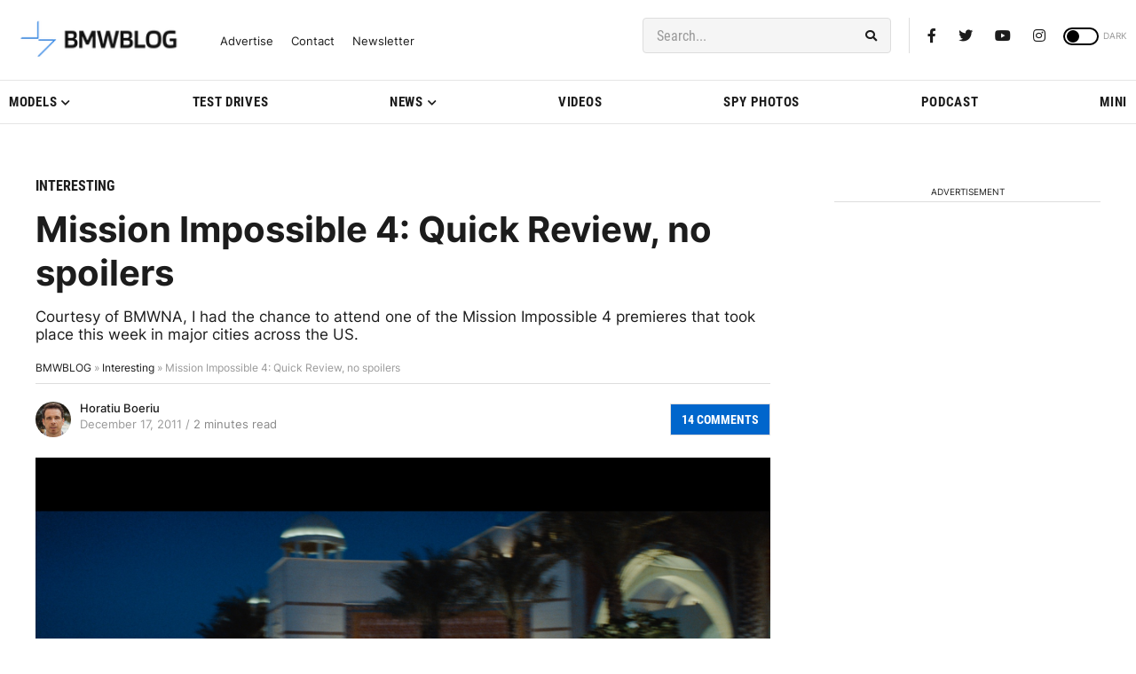

--- FILE ---
content_type: application/javascript; charset=UTF-8
request_url: https://bmwblog.disqus.com/count-data.js?1=509687%20https%3A%2F%2Fwww.bmwblog.com%2F%3Fp%3D509687&1=509692%20https%3A%2F%2Fwww.bmwblog.com%2F%3Fp%3D509692&1=509695%20https%3A%2F%2Fwww.bmwblog.com%2F%3Fp%3D509695&1=509702%20https%3A%2F%2Fwww.bmwblog.com%2F%3Fp%3D509702&1=509716%20https%3A%2F%2Fwww.bmwblog.com%2F%3Fp%3D509716&1=72164%20https%3A%2F%2Fwww.bmwblog.com%2F%3Fp%3D72164
body_size: 608
content:
var DISQUSWIDGETS;

if (typeof DISQUSWIDGETS != 'undefined') {
    DISQUSWIDGETS.displayCount({"text":{"and":"and","comments":{"zero":"0 Comments","multiple":"{num} Comments","one":"1 Comments"}},"counts":[{"id":"509692 https:\/\/www.bmwblog.com\/?p=509692","comments":13},{"id":"509695 https:\/\/www.bmwblog.com\/?p=509695","comments":2},{"id":"509716 https:\/\/www.bmwblog.com\/?p=509716","comments":0},{"id":"509702 https:\/\/www.bmwblog.com\/?p=509702","comments":34},{"id":"72164 https:\/\/www.bmwblog.com\/?p=72164","comments":14},{"id":"509687 https:\/\/www.bmwblog.com\/?p=509687","comments":0}]});
}